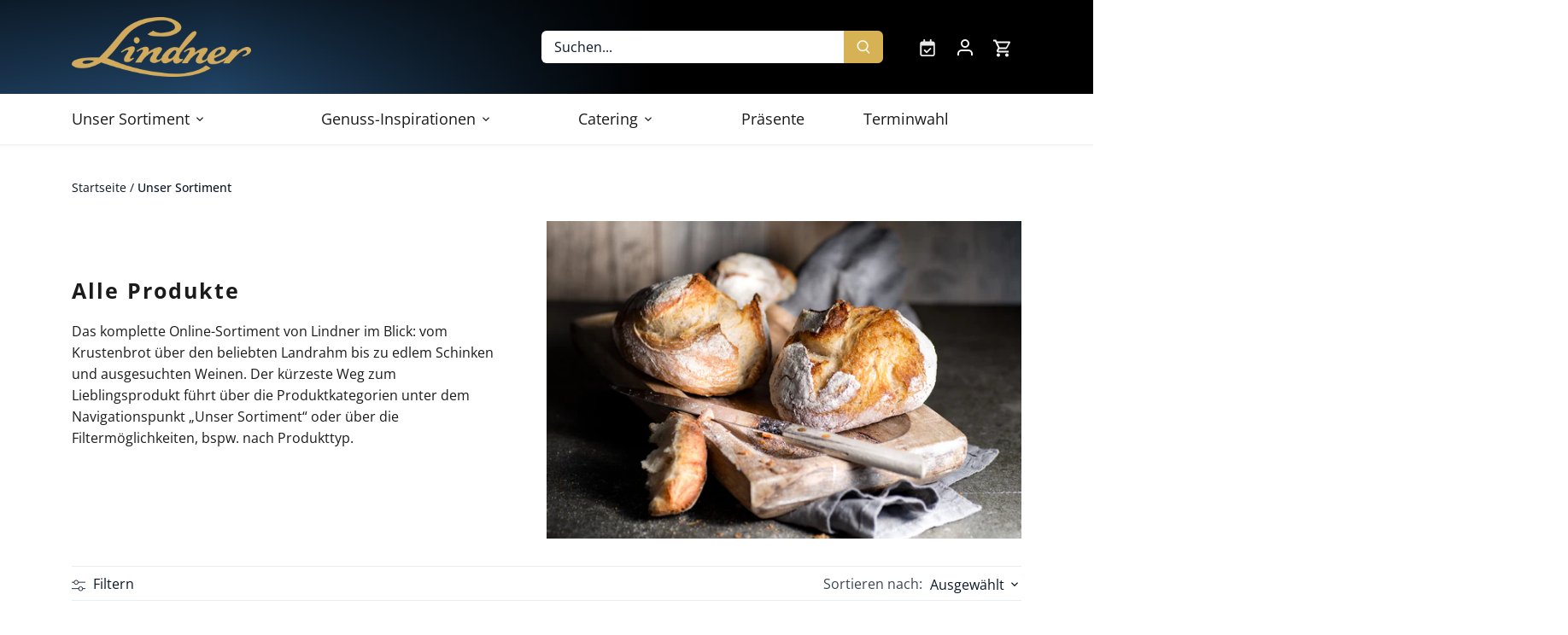

--- FILE ---
content_type: text/css
request_url: https://shop.lindner-esskultur.de/cdn/shop/t/97/assets/introjs.min.css?v=87869240395224524501764352001
body_size: 883
content:
.introjs-overlay {
    position: absolute;
    box-sizing: content-box;
    z-index: 999999;
    opacity: 0;
    transition: all .3s ease-out
}

.introjs-showElement {
    z-index: 9999999 !important
}

tr.introjs-showElement>td {
    z-index: 9999999 !important;
    position: relative
}

tr.introjs-showElement>th {
    z-index: 9999999 !important;
    position: relative
}

.introjs-disableInteraction {
    z-index: 99999999 !important;
    position: absolute;
    background-color: #fff;
    opacity: 0
}

.introjs-relativePosition {
    position: relative
}

.introjs-helperLayer {
    box-sizing: content-box;
    position: absolute;
    z-index: 9999998;
    border-radius: 4px;
    transition: all .3s ease-out
}

.introjs-helperLayer * {
    box-sizing: content-box
}

.introjs-helperLayer :before {
    box-sizing: content-box
}

.introjs-helperLayer :after {
    box-sizing: content-box
}

.introjs-tooltipReferenceLayer {
    font-family: "Helvetica Neue", Inter, ui-sans-serif, "Apple Color Emoji", Helvetica, Arial, sans-serif;
    box-sizing: content-box;
    position: absolute;
    visibility: hidden;
    z-index: 100000000;
    background-color: transparent;
    transition: all .3s ease-out
}

.introjs-tooltipReferenceLayer * {
    font-family: "Helvetica Neue", Inter, ui-sans-serif, "Apple Color Emoji", Helvetica, Arial, sans-serif
}

.introjs-helperNumberLayer {
    font-family: "Helvetica Neue", Inter, ui-sans-serif, "Apple Color Emoji", Helvetica, Arial, sans-serif;
    color: #9e9e9e;
    text-align: center;
    padding-top: 10px;
    padding-bottom: 10px
}

.introjs-arrow {
    border: 5px solid transparent;
    content: "";
    position: absolute
}

.introjs-arrow.top {
    top: -10px;
    left: 10px;
    border-bottom-color: #fff
}

.introjs-arrow.top-right {
    top: -10px;
    right: 10px;
    border-bottom-color: #fff
}

.introjs-arrow.top-middle {
    top: -10px;
    left: 50%;
    margin-left: -5px;
    border-bottom-color: #fff
}

.introjs-arrow.right {
    right: -10px;
    top: 10px;
    border-left-color: #fff
}

.introjs-arrow.right-bottom {
    bottom: 10px;
    right: -10px;
    border-left-color: #fff
}

.introjs-arrow.bottom {
    bottom: -10px;
    left: 10px;
    border-top-color: #fff
}

.introjs-arrow.bottom-right {
    bottom: -10px;
    right: 10px;
    border-top-color: #fff
}

.introjs-arrow.bottom-middle {
    bottom: -10px;
    left: 50%;
    margin-left: -5px;
    border-top-color: #fff
}

.introjs-arrow.left {
    left: -10px;
    top: 10px;
    border-right-color: #fff
}

.introjs-arrow.left-bottom {
    left: -10px;
    bottom: 10px;
    border-right-color: #fff
}

.introjs-tooltip {
    box-sizing: content-box;
    position: absolute;
    visibility: visible;
    background-color: #fff;
    min-width: 250px;
    max-width: 300px;
    border-radius: 5px;
    box-shadow: 0 3px 30px rgba(33, 33, 33, .3);
    transition: opacity .1s ease-out
}

.introjs-tooltiptext {
    padding: 20px
}

.introjs-dontShowAgain {
    padding-left: 20px;
    padding-right: 20px
}

.introjs-dontShowAgain input {
    padding: 0;
    margin: 0;
    margin-bottom: 2px;
    display: inline;
    width: 10px;
    height: 10px
}

.introjs-dontShowAgain label {
    font-size: 14px;
    display: inline-block;
    font-weight: 400;
    margin: 0 0 0 5px;
    padding: 0;
    background-color: #fff;
    color: #616161;
    -webkit-user-select: none;
    user-select: none
}

.introjs-tooltip-title {
    font-size: 18px;
    width: 90%;
    min-height: 1.5em;
    margin: 0;
    padding: 0;
    font-weight: 700;
    line-height: 1.5
}

.introjs-tooltip-header {
    position: relative;
    padding-left: 20px;
    padding-right: 20px;
    padding-top: 10px;
    min-height: 1.5em
}

.introjs-tooltipbuttons {
    border-top: 1px solid #e0e0e0;
    padding: 10px;
    text-align: right;
    white-space: nowrap
}

.introjs-tooltipbuttons:after {
    content: "";
    visibility: hidden;
    display: block;
    height: 0;
    clear: both
}

.introjs-button {
    box-sizing: content-box;
    position: relative;
    overflow: visible;
    padding: .5rem 1rem;
    border: 1px solid #bdbdbd;
    text-decoration: none;
    text-shadow: 1px 1px 0 #fff;
    font-size: 14px;
    color: #424242;
    white-space: nowrap;
    cursor: pointer;
    outline: 0;
    background-color: #f4f4f4;
    border-radius: .2em;
    zoom: 1;
    display: inline
}

.introjs-button:hover {
    outline: 0;
    text-decoration: none;
    border-color: #9e9e9e;
    background-color: #e0e0e0;
    color: #212121
}

.introjs-button:focus {
    outline: 0;
    text-decoration: none;
    background-color: #eee;
    box-shadow: 0 0 0 .2rem rgba(158, 158, 158, .5);
    border: 1px solid #616161;
    color: #212121
}

.introjs-button:active {
    outline: 0;
    text-decoration: none;
    background-color: #e0e0e0;
    border-color: #9e9e9e;
    color: #212121
}

.introjs-button::-moz-focus-inner {
    padding: 0;
    border: 0
}

.introjs-skipbutton {
    position: absolute;
    top: 0;
    right: 0;
    display: inline-block;
    width: 45px;
    height: 45px;
    line-height: 45px;
    color: #616161;
    font-size: 22px;
    cursor: pointer;
    font-weight: 700;
    text-align: center;
    text-decoration: none
}

.introjs-skipbutton:focus,
.introjs-skipbutton:hover {
    color: #212121;
    outline: 0;
    text-decoration: none
}

.introjs-prevbutton {
    float: left
}

.introjs-nextbutton {
    float: right
}

.introjs-disabled {
    color: #9e9e9e;
    border-color: #bdbdbd;
    box-shadow: none;
    cursor: default;
    background-color: #f4f4f4;
    background-image: none;
    text-decoration: none
}

.introjs-disabled:focus,
.introjs-disabled:hover {
    color: #9e9e9e;
    border-color: #bdbdbd;
    box-shadow: none;
    cursor: default;
    background-color: #f4f4f4;
    background-image: none;
    text-decoration: none
}

.introjs-hidden {
    display: none
}

.introjs-bullets {
    text-align: center;
    padding-top: 10px;
    padding-bottom: 10px
}

.introjs-bullets ul {
    box-sizing: content-box;
    clear: both;
    margin: 0 auto 0;
    padding: 0;
    display: inline-block
}

.introjs-bullets ul li {
    box-sizing: content-box;
    list-style: none;
    float: left;
    margin: 0 2px
}

.introjs-bullets ul li a {
    transition: width .1s ease-in;
    box-sizing: content-box;
    display: block;
    width: 6px;
    height: 6px;
    background: #ccc;
    border-radius: 10px;
    text-decoration: none;
    cursor: pointer
}

.introjs-bullets ul li a:focus,
.introjs-bullets ul li a:hover {
    width: 15px;
    background: #999;
    text-decoration: none;
    outline: 0
}

.introjs-bullets ul li a.active {
    width: 15px;
    background: #999
}

.introjs-progress {
    box-sizing: content-box;
    overflow: hidden;
    height: 10px;
    margin: 10px;
    border-radius: 4px;
    background-color: #e0e0e0
}

.introjs-progressbar {
    box-sizing: content-box;
    float: left;
    width: 0%;
    height: 100%;
    font-size: 10px;
    line-height: 10px;
    text-align: center;
    background-color: #08c
}

.introjsFloatingElement {
    position: absolute;
    height: 0;
    width: 0;
    left: 50%;
    top: 50%
}

.introjs-fixedTooltip {
    position: fixed
}

.introjs-hint {
    box-sizing: content-box;
    position: absolute;
    background: 0 0;
    width: 20px;
    height: 15px;
    cursor: pointer
}

.introjs-hint:focus {
    border: 0;
    outline: 0
}

.introjs-hint:hover>.introjs-hint-pulse {
    background-color: rgba(60, 60, 60, .57)
}

.introjs-hidehint {
    display: none
}

.introjs-fixedhint {
    position: fixed
}

@keyframes introjspulse {
    0% {
        transform: scale(.95);
        box-shadow: 0 0 0 0 rgba(0, 0, 0, .7)
    }

    70% {
        transform: scale(1);
        box-shadow: 0 0 0 10px transparent
    }

    100% {
        transform: scale(.95);
        box-shadow: 0 0 0 0 transparent
    }
}

.introjs-hint-pulse {
    box-sizing: content-box;
    width: 15px;
    height: 15px;
    border-radius: 30px;
    background-color: rgba(136, 136, 136, .24);
    z-index: 10;
    position: absolute;
    transition: all .2s ease-out;
    animation: introjspulse 2s infinite
}

.introjs-hint-no-anim .introjs-hint-pulse {
    animation: none
}

.introjs-hint-dot {
    box-sizing: content-box;
    background: 0 0;
    border-radius: 60px;
    height: 50px;
    width: 50px;
    position: absolute;
    top: -18px;
    left: -18px;
    z-index: 1;
    opacity: 0
}

/*# sourceMappingURL=introjs.min.css.map */